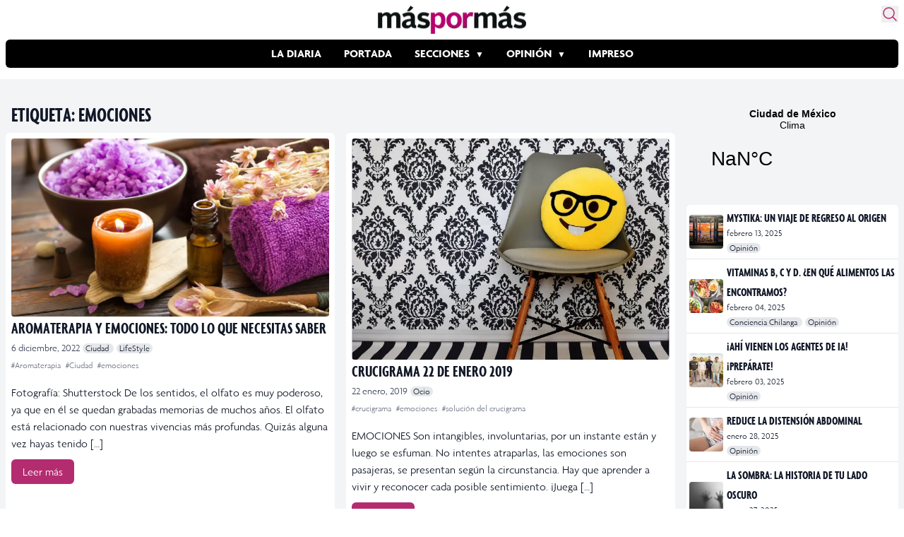

--- FILE ---
content_type: text/html; charset=utf-8
request_url: https://www.google.com/recaptcha/api2/aframe
body_size: 267
content:
<!DOCTYPE HTML><html><head><meta http-equiv="content-type" content="text/html; charset=UTF-8"></head><body><script nonce="kaUDtbPsoqDk2ZfqTEGQ2g">/** Anti-fraud and anti-abuse applications only. See google.com/recaptcha */ try{var clients={'sodar':'https://pagead2.googlesyndication.com/pagead/sodar?'};window.addEventListener("message",function(a){try{if(a.source===window.parent){var b=JSON.parse(a.data);var c=clients[b['id']];if(c){var d=document.createElement('img');d.src=c+b['params']+'&rc='+(localStorage.getItem("rc::a")?sessionStorage.getItem("rc::b"):"");window.document.body.appendChild(d);sessionStorage.setItem("rc::e",parseInt(sessionStorage.getItem("rc::e")||0)+1);localStorage.setItem("rc::h",'1768777597767');}}}catch(b){}});window.parent.postMessage("_grecaptcha_ready", "*");}catch(b){}</script></body></html>